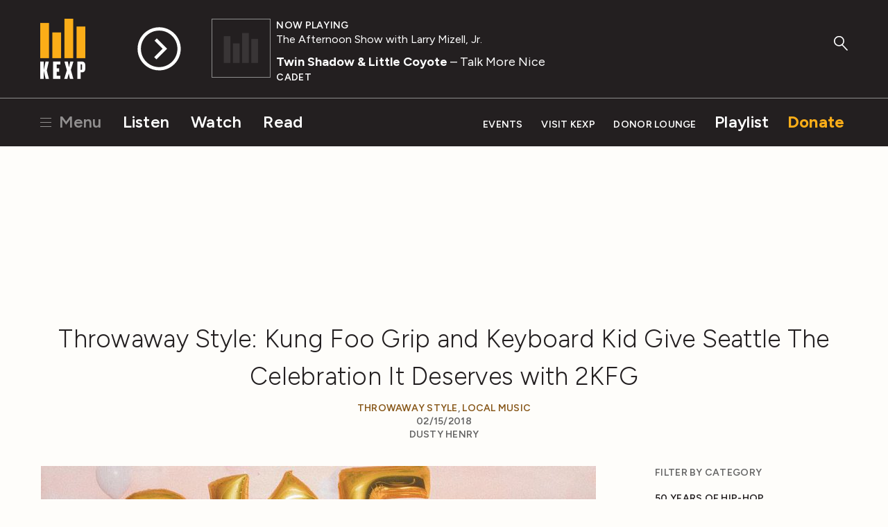

--- FILE ---
content_type: text/html; charset=utf-8
request_url: https://kexp.org/read/2018/2/15/throwaway-style-kung-foo-grip-keyboard-kid/
body_size: 13556
content:



<!DOCTYPE html>

<html lang="en">

<head>
    <!-- Google Tag Manager -->
    <script>(function(w,d,s,l,i){w[l]=w[l]||[];w[l].push({'gtm.start':
    new Date().getTime(),event:'gtm.js'});var f=d.getElementsByTagName(s)[0],
    j=d.createElement(s),dl=l!='dataLayer'?'&l='+l:'';j.async=true;j.src=
    'https://www.googletagmanager.com/gtm.js?id='+i+dl;f.parentNode.insertBefore(j,f);
    })(window,document,'script','dataLayer','GTM-57VG3W');</script>
    <!-- End Google Tag Manager -->


    <meta charset="UTF-8"/>

    <title>
        
        Throwaway Style: Kung Foo Grip and Keyboard Kid Give Seattle The Celebration It Deserves with 2KFG
    </title>

    <meta name="viewport" content="width=device-width, initial-scale=1.0, maximum-scale=1.0, user-scalable=0">
    <meta name="description" content=""/>

    <!--<meta name="keywords" value="" />-->

    <!-- Streamguys Ad Integration -->
    <script type="text/javascript" src="https://synchrobox.adswizz.com/register2.php"></script>
    <script type="text/javascript" src="https://delivery-cdn-cf.adswizz.com/adswizz/js/SynchroClient2.js"></script>

    <link rel="shortcut icon" href="/static/assets/img/favicon.ico"/>
    <link rel="icon" type="image/png" href="/static/assets/img/favicon-32x32.png" sizes="32x32"/>
    <link rel="icon" type="image/png" href="/static/assets/img/favicon-16x16.png" sizes="16x16"/>
    <link rel="apple-touch-icon" href="/static/assets/img/KEXP_ios_safari_152px.png">
    <link rel="stylesheet" href="https://fonts.googleapis.com/css2?family=Figtree">

    <script src="https://ajax.googleapis.com/ajax/libs/jquery/3.1.1/jquery.min.js"></script>
    <script src="https://cdn.jsdelivr.net/npm/jquery.cookie@1.4.1/jquery.cookie.min.js"></script>

    <!-- Google Captcha -->
    <script src='https://www.google.com/recaptcha/api.js'></script>

    

    
    <link rel="stylesheet" href="/static/assets/css/main.css" type="text/css"/>
    
    <script async="async" src="https://www.googletagservices.com/tag/js/gpt.js"></script>
    <script type="text/javascript">
        var googletag = googletag || {};
        googletag.cmd = googletag.cmd || [];
    </script>
    <script>
        // Will hold a mapping of div name -> add slots so that we don't define tags
        // more than we need to do
        var ad_slots = {};
        var unit_slots = {};
        googletag.cmd.push(function () {
            googletag.pubads().enableSingleRequest();
            googletag.pubads().disableInitialLoad();
            googletag.enableServices();
        });
    </script>
</head>

<body>

    <!-- Google Tag Manager (noscript) -->
    <noscript><iframe src="https://www.googletagmanager.com/ns.html?id=GTM-57VG3W"
    height="0" width="0" style="display:none;visibility:hidden"></iframe></noscript>
    <!-- End Google Tag Manager (noscript) -->

    <div class="js-Pjax" id="should-be-in-head">
         
        

    </div>


    

    
<header id="global-header" class="GlobalHeader">

  <div class="GlobalHeader-backgroundContainer">
    <div class="GlobalHeader-backgroundImage" data-player-meta="artwork-background"></div>
  </div>

  <div class="PlayerProgress">
    <div data-player-progress class="PlayerProgress-inner"></div>
  </div> <!-- end .PlayerProgress -->

  <div class="Container">
    <a href="/" class="GlobalHeader-logoLink">
      <img src="/static/assets/img/logo-header.svg" width="80" alt="KEXP">
    </a> <!-- end .GlobalHeader-logoLink -->

    <a href="/" class="GlobalHeader-smallLogoLink">
      <img src="/static/assets/img/logo-header.svg" width="80" alt="KEXP">
    </a> <!-- end .GlobalHeader-smallLogoLink -->

    <nav class="PrimaryNav">
      <ul>
        <li class="PrimaryNav-item MenuOpenLink">
          <a href="#" class="has-hamburger" data-open-modal-menu>
            <span class="Hamburger">
              <span class="Hamburger-box">
                <span class="Hamburger-inner"></span>
              </span>
            </span>
            Menu
          </a>
        </li>
        <li class="PrimaryNav-item"><a href="/listen">Listen</a></li>
        <li class="PrimaryNav-item"><a href="/watch">Watch</a></li>
        <li class="PrimaryNav-item"><a href="/read">Read</a></li>
      </ul>
    </nav> <!-- end .PrimaryNav -->

    <nav class="SecondaryNav">
      <ul>
        <li class="SecondaryNav-item"><a href="/events">Events</a></li>
        <li class="SecondaryNav-item"><a href="/visit">Visit KEXP</a></li>
        <li class="SecondaryNav-item"><a href="/donor-lounge/">Donor Lounge</a></li>
        <li class="SecondaryNav-item SecondaryNav-item--secondary-highlighted"><a href="/playlist">Playlist</a></li>
        <li class="SecondaryNav-item SecondaryNav-item--highlighted"><a href="/donate">Donate</a></li>
        <li class="SecondaryNav-item MenuOpenLink MenuOpenLink--mobile">
          <a href="#" class="has-hamburger" data-open-modal-menu>
            <span class="Hamburger">
              <span class="Hamburger-box">
                <span class="Hamburger-inner"></span>
              </span>
            </span>
            Menu
          </a>
        </li>
      </ul>
    </nav> <!-- end .SecondaryNav -->

    <a href="/ksearch" class="GlobalHeader-searchButton">
      <svg width="49px" height="53px" viewBox="0 0 49 53" version="1.1" xmlns="http://www.w3.org/2000/svg" xmlns:xlink="http://www.w3.org/1999/xlink">
        <g stroke="none" stroke-width="1" fill="none" fill-rule="evenodd">
          <g class="GlobalHeader-searchButtonFill" fill="#8e8e8e">
            <path d="M45.2686882,51.4739952 L27.9,32.9 C27.1,32.1 27.1,30.8 27.9,30.1 C28.7,29.3 30,29.3 30.7,30.1 L48.0686882,48.6739952 C48.8686882,49.4739952 48.8686882,50.7739952 48.0686882,51.4739952 C47.6686882,51.8739952 47.1686882,52.0739952 46.6686882,52.0739952 C46.1686882,52.0739952 45.6686882,51.8739952 45.2686882,51.4739952 Z" id="Shape"></path>
            <path d="M18.3,36.7 C8.2,36.7 0,28.6 0,18.6 C0,8.6 8.2,0.5 18.3,0.5 C28.4,0.5 36.6,8.6 36.6,18.6 C36.6,28.6 28.4,36.7 18.3,36.7 L18.3,36.7 Z M18.3,4.5 C10.4,4.5 4,10.8 4,18.6 C4,26.4 10.4,32.7 18.3,32.7 C26.2,32.7 32.6,26.4 32.6,18.6 C32.6,10.8 26.2,4.5 18.3,4.5 L18.3,4.5 Z" id="Shape"></path>
          </g>
        </g>
      </svg>
    </a> <!-- end .GlobalHeader-searchButton -->

    <div class="Player" data-player>
      <div id="jwplayer-container"></div>
      <div class="Player-cta">
        
        <button data-play-stream data-playable data-stream-source="livestream" class="Player-ctaHeadline">Listen Live</button>
        <button data-play-button class="Player-ctaButton" aria-label="Play Stream">
          <svg class="Player-playIcon" width="65" height="65" viewBox="0 0 66 66" version="1.1" xmlns="http://www.w3.org/2000/svg" xmlns:xlink="http://www.w3.org/1999/xlink">
            <g stroke="none" stroke-width="1" fill="none" fill-rule="evenodd">
              <g class="Player-ctaButtonFill" fill="#000000">
                <path d="M32.92,0.33 C14.9278648,0.330000848 0.341841956,14.9145326 0.340001705,32.9066677 C0.338161454,50.8988028 14.9212005,65.486318 32.9133354,65.4899993 C50.9054702,65.4936807 65.4944776,50.9121344 65.5,32.92 C65.4834701,14.9317947 50.9081993,0.352050299 32.92,0.33 L32.92,0.33 Z M32.92,60.5 C17.6879866,60.5 5.34,48.1520134 5.34,32.92 C5.34,17.6879866 17.6879866,5.34 32.92,5.34 C48.1520134,5.34 60.5,17.6879866 60.5,32.92 C60.4834659,48.1451595 48.1451595,60.4834659 32.92,60.5 L32.92,60.5 Z" id="Shape"></path>
                <polygon points="29.28 17.16 25.94 20.51 38.16 32.73 25.46 45.42 28.83 48.79 41.52 36.1 41.55 36.13 44.91 32.78"></polygon>
              </g>
            </g>
          </svg>

          <svg class="Player-pauseIcon" width="65px" height="65px" viewBox="0 0 66 66" version="1.1" xmlns="http://www.w3.org/2000/svg" xmlns:xlink="http://www.w3.org/1999/xlink">
            <g stroke="none" stroke-width="1" fill="none" fill-rule="evenodd">
              <g class="Player-ctaButtonFill" fill="#000000">
                <path d="M32.92,0.34 C14.9278648,0.340000848 0.341841956,14.9245326 0.340001705,32.9166677 C0.338161454,50.9088028 14.9212005,65.496318 32.9133354,65.4999993 C50.9054702,65.5036807 65.4944776,50.9221344 65.5,32.93 C65.4834701,14.9417947 50.9081993,0.362050299 32.92,0.34 L32.92,0.34 Z M32.92,60.51 C17.6879866,60.51 5.34,48.1620134 5.34,32.93 C5.34,17.6979866 17.6879866,5.35 32.92,5.35 C48.1520134,5.35 60.5,17.6979866 60.5,32.93 C60.4834659,48.1551595 48.1451595,60.4934659 32.92,60.51 L32.92,60.51 Z" id="Shape"></path>
                <rect x="24.31" y="19.86" width="4.62" height="26.13"></rect>
                <rect x="36.9" y="19.86" width="4.62" height="26.13"></rect>
              </g>
            </g>
          </svg>
        </button> <!-- end .Player-ctaButton -->
      </div> <!-- end .Player-cta -->
      <div class="Player-coverImageContainer">
        <img class="Player-coverImagePlaceholder" src="/static/assets/img/bars-white.svg" alt="">
        <div class="SquareImage">
          <img class="Player-coverImage SquareImage-image" width="84" data-player-meta="artwork" src="" alt="">
        </div>
      </div>
      <div class="Player-meta" data-show-lookup-url="/show_url/" data-search-url="/search/">
      <div class="Player-status"><div class="Player-desktop-status">Now Playing<span data-player-meta="archive_indicator"></span></div><span data-player-meta="archive_time"></span></div>
        <a href="#" class="Player-show" data-player-meta="show_name"></a>
        <div class="Player-title"><a href="#" data-player-meta="artist_name"></a><span data-player-meta="song_title"></span> </div>
        <div class="Player-album" data-player-meta="album_name"></div>
      </div> <!-- end .Player-meta -->
    </div> <!-- end .Player -->

  </div> <!-- end .Container -->

    <!-- AdsWiz fallback iframe -->
    <div id="AdWizzFrame">
        <noscript>
            <iframe id="adw_1" name="adw_1" width="310" height="260" src="https://streamguys.deliveryengine.adswizz.com/www/delivery/afr.php?zoneid=596&tags=&context=fHA6MTA3MDM=&cb=0.6717215053585595" frameborder="0" scrolling="no"></iframe>
        </noscript>
    </div>

    <!-- Adswizz Header -->
    <div id="companion-banner" class="kexp-responsive kexp-banner kexp-banner-parent" style="display: none; text-align: center;">

        <!-- Fallback Banner -->
        <div id="companion-banner-wrapper" class="kexp-responsive" >
            <a id="companion-banner-default" href="">
                <div class="kexp-banner-inner">
                    <img id="img-support-kexp" src=""/>
                </div>
            </a>
        </div>

    </div> <!-- End Adswizz Header -->

    <!-- AdsWizz Hidden -->
    <input type="hidden" id="hidden-adswizz" value="true">

</header> <!-- end #global-header -->

<div id="modal-menu" class="ModalMenu">
  <div class="ModalMenu-inner">

    <a class="ModalMenu-close" href="#" data-close-modal-menu>
      Close
      <svg class="ModalMenu-closeIcon" width="14" height="14" viewBox="0 0 14 14" version="1.1" xmlns="http://www.w3.org/2000/svg" xmlns:xlink="http://www.w3.org/1999/xlink">
        <g stroke="none" stroke-width="1" fill="none" fill-rule="evenodd">
          <g class="ModalMenu-closeIconStroke" transform="translate(1.000000, 0.000000)" stroke="#000000" stroke-width="2">
            <g transform="translate(0.000000, 0.637800)">
              <path d="M0,12.3622 L12,0.3622" id="path2985"></path>
              <path d="M0,0.3622 L12,12.3622" id="path2985-1"></path>
            </g>
          </g>
        </g>
      </svg>
    </a> <!-- end ModalMenu-close -->

    <nav class="ModalMenu-nav">
      <ul class="PlainList">
        
        <form action="/ksearch" method="GET" class="ModalMenu-mobileOnly SearchField u-mb1">
          <label class="u-visualHidden" for="modal_menu_search_idq">Search</label>
          <input type="search" name="q" class="SearchField-input" placeholder="Search KEXP" id="modal_menu_search_idq">
          <input class="SearchField-submit" type="submit" value="Search">
        </form>
        <div class="ModalMenu-mobileOnly">
          <li><a href="/listen">Listen</a></li>
          <li><a href="/watch">Watch</a></li>
          <li><a href="/read">Read</a></li>
          <hr>
          <li><a href="/events">Events</a></li>
          <li><a href="/visit">Visit KEXP</a></li>
          <li><a href="/donor-lounge/">Donor Lounge</a></li>
          <hr>
        </div> <!-- end ModalMenu-mobileOnly -->
        <li><a href="/playlist">Playlist</a></li>
        <li><a href="/archive">Streaming Archive</a></li>
        <li><a href="/podcasts">Podcasts</a></li>
        <hr>
        <li><a href="/shows">Shows</a></li>
        <li><a href="/schedule">Schedule</a></li>
        <li><a href="/djs">DJs</a></li>
        <li><a href="/charts">Charts</a></li>
        <li><a href="/read?category=reviews">Reviews</a></li>
        <li><a href="/education">Education</a></li>
        <li><a href="/sponsor-kexp">Sponsor KEXP</a></li>
        <li><a href="/about">About KEXP</a></li>

      </ul> <!-- end .PlainList -->

    </nav> <!-- end .ModalMenu-nav -->

  </div> <!-- end .ModalMenu.inner -->

</div> <!-- end #modal-menu.ModalMenu -->


    

    
    
        <div class="DriveWrapper">
    
    





<section class="None " >
    <div class="Container ">
      
        
      
    </div>
  </section>



    

<div class="PageWrapper" data-page="read-single">

  

  <section>

    <div class="Container">

      <div class="u-textCenter u-mb2 u-mt1">
        

  


  
  
    <div class="Ad u-mb05"><div class="Ad DFP-Ad-New"
             data-ad-unit="LE_Run-Of-Site_728x90"
             data-ad-size-name="leaderboard"
             
             style="width:728px;height:90px;"></div></div><!-- end .u-textCenter -->
  

      </div> <!-- end .u-textCenter -->

      <div class="u-textCenter u-mb2">
        <h1 class="u-h2 u-mb05">Throwaway Style: Kung Foo Grip and Keyboard Kid Give Seattle The Celebration It Deserves with 2KFG</h1>
        <h5 class="u-mb0">
          
            <a href="/read/?category=throwaway-style">Throwaway Style</a>, 
          
            <a href="/read/?category=local-music">Local Music</a>
          
        </h5>
        <h5 class="u-mb0">02/15/2018</h5>
        <h5>
          
            Dusty Henry
          
        </h5>
      </div> <!-- end .u-textCenter -->

      <div class="u-grid-row u-mb2">

        <div class="u-grid-col u-grid-sm-col8 u-grid-md-col9 u-md-pr4">

          <div class="u-mb4">
            
              
                <img class="u-mb1" src="/media/filer_public_thumbnails/filer_public/1b/ff/1bffae19-3836-44b7-baea-db801656953e/kung_foo_grip.jpg__800x500_q85_crop_subject_location-540%2C386_subsampling-2_upscale.jpg">
              
            <p><strong><a href="/read/?category=throwaway-style">Throwaway Style</a></strong> is a weekly column dedicated to examining all aspects of the Northwest music scene. Whether it’s a new artist making waves, headlines affecting local talent, or reflecting on some of the music that’s been a foundation in our region; this space celebrates everything happening in the Northwest region, every Thursday on the KEXP Blog.</p>

<hr>
<p dir="ltr">Judging a book by it’s cover is the cardinal sin of assumptions. But it’s hard to deny the power in the imagery of Seattle hip-hop duo’s <strong>Kung Foo Grip</strong>’s latest album, <em>2KFG</em>, out tomorrow via Crane City Music/Kung Foo Grip, LLC. Pastel balloons are scattered around the floor, radiating against the pale pink walls. Tinsel hangs in the doorway with giant gold balloons spelling out the album’s title. Most importantly though, there’s Kung Foo Grip (rappers Eff Is H &amp; Greg Scott) themselves flanking producer Keyboard Kid. The trio wear all white tuxedos, looking like prom kings. It’s unclear if the party’s about to start or if it’s just ramped down, but it doesn’t matter. What matters is that there’s a celebration going down and KFG and <strong>Keyboard Kid</strong> are the guests of honor.</p>

<p dir="ltr">The album title, too, tells a story. Cribbing from the NBA 2K video games, which chronicle years in the sport (i.e. 2K18), the change in semantics makes a strong point. This isn’t saying that 2K18 is the group’s year – this is the group’s millenium. Put all this together and you have a pretty audacious spectacle without ever hitting play. Good thing the album delivers on the promises of its packaging.</p>

<p dir="ltr">So, what are they celebrating exactly? Just themselves? Hardly. <em>2KFG</em> feels like a victory lap, but not because they made a great album (even though they did). It’s a celebration of survival and being alive despite of the roadblocks in front of you – all approached for a uniquely Seattle perspective. From the opening notes of “Hiding Out,” these worlds and ideas entangle themselves. The scene slowly starts to come into view with electro blurts over swathes of airy synthesizer drones and pitch shifted vocal samples. It feels open and bright, like an audible fresh start. Then they sing the first lines, “Ducking my head from the highway patroller.” And suddenly we’re in Kung Foo Grip’s world with this metaphorical title credits scroll.</p>

<p dir="ltr">Throughout the record, KFG shout out the Megazord, the Millenium Falcon, Super Saiyans, Cam Newton, Nirvana, Kobe Bryant's jump shot, and getting money from PayPal and Bandcamp. It’s undeniably fun, but those fun moments work best because of their contrast into the album’s less joyful narratives like on the rumbling “Don’t Go Missing,” in which they wax on the idea of being shells of themselves, or on the screwed vocals of “World’s Cruel Enough” which details a tearful and tumultuous phone call with mom over twisted, clanking beats. As Edgar Allen Poe once said, “Never to suffer would never to have been blessed.” Because of this, when KFG do indulge themselves in life affirming boasts, their words glow brighter. If you’re not rooting for Eff and Scott throughout the record, go back and listen again. Nearly every song marks their pushback against struggles they’ve experienced right here in our fair city. It’s a Seattle success story, one that needs to be told.</p>

<p dir="ltr">Kung Foo Grip cite Pink Floyd’s <em>Dark Side of the Moon</em> as a heavy influence on the record. And while their record feels like it’s from a completely different sonic realm, it’s not too big of a stretch to find what they’re talking about. Imagine David Gilmour and Roger Waters in the studio trying to pull off such an ambitious musical feat. There’s a certain visionary gene that needs to be carried out, along with the right players in the room to execute it. Eff Is H and Greg Scott are sharing a story that – no hyperbole – took their whole lives to this point to tell. To create their own Dark Side, all that’s missing is the right capable hands to harness their vision into beats. Enter Keyboard Kid, aka Gregory Phillips, Jr.</p>

<p dir="ltr">The Renton-based producer is most known for being #based. His work with rapper/modern philosopher Lil B, along with collaborations with Clams Casino, has helped build reputation around his jubilant, impulsive leanings. Lil B’s “based” approach to music is all about positivity, something that Phillips has adopted in his own work since the two became frequent collaborators. It makes him uniquely suited to be behind the boards for KFG. Producing the entirety of the record, he more than earns his place on the cover. It’s some of his boldest work yet as well, mirroring the ascension KFG bring in their rhymes. You can feel all three parties pushing and feeding off of each other. The way KFG embrace singing like they never have before and the lushness and brilliance of Keyboard Kid’s production makes this record feel massive.</p>

<p dir="ltr">That effervescent radiance culminates on closer “Indigo Glowing.” It’s the last call at the end of the night, where you’re holding your friends. Maybe you’ve had one too many and you’re feeling more honest than you typically would. And in that moment you’re able to step back and tell everyone how much you love them and let out all the shit you’ve been through. Maybe you even hype each other up a bit, giving all the compliments you wish you would’ve said years before. When the record fades out and that moment ends, let the record loop back and start over again. It’s a story worth repeating and moments like the closer only reveal themselves more with time. You can call this record an introduction to KFG, a tribute to life, or an autobiography. But more than anything else, it’s full of love. Even in its darkest moments, KFG prevail. Seattle needs a celebration like this. Good thing KFG and Keyboard Kid have the best party in town.</p>

<p dir="ltr"><br>
<em>2KFG</em> is out tomorrow via Crane City Music/Kung Foo Grip, LLC. Kung Foo Grip play their album release show this <a href="https://www.facebook.com/events/148782432592559/">Saturday, Feb. 17 at Q Nightclub</a>.</p>

<center><iframe src="https://www.youtube.com/embed/e_lJWsIIQ6Y" height="315" width="560"></iframe></center>

<h3>New and News</h3>

<p><strong>Tiffany Wilson Shares Powerful Video for "Me &amp; You"</strong></p>

<p>To commemorate Black History Month, Seattle R&amp;B songwriter Tiffany Wilson has released a new video for her song "Me &amp; You" from her 2016 album <em>#SEESHARP</em>. Throughout the video, she and friends sing the song overtop footage of protests and news clips of killings of black citizens from police. She details some of the video's conception, saying, "The video illustrates the continued presence of hate that spans hundreds of years in our country that so many thought was a thing of the past. We chose a retro sound to address a retro issue when Trayvon Martin was murdered, thinking it was one off —that we'd never need to release: the taking of Black lives is an epidemic and change is imminent." Watch it below.</p>

<center><iframe src="https://www.youtube.com/embed/TOMRfLV0tlU" height="315" width="560"></iframe></center>

<p><strong>Samurai Del and Writegroove Team Up on "Eyes Closed (For Dilla)"</strong></p>

<p>Last Saturday would've been landmark producer <b>J Dilla</b>'s 43rd birthday. Although Dilla's been gone for over a decade now, his presence is still missed in hip-hop and inspiring new generations of beatmakers. Seattle's own <strong>Samurai Del </strong>is one of the many Dilla disciples continuing. It's easy to hear Dilla's influence in Del's catalog, but his latest track, "Eyes Closed (For Dilla)" really taps into the swooning rhythms and heart of Dilla's own music. Featuring Minneapolis vocalist Writegroove, it's a moving tribute to a legend that evolves on the foundation he started. </p>

<center><iframe src="https://w.soundcloud.com/player/?url=https%3A//api.soundcloud.com/tracks/395861913&amp;color=%23ff5500&amp;auto_play=false&amp;hide_related=false&amp;show_comments=true&amp;show_user=true&amp;show_reposts=false&amp;show_teaser=true&amp;visual=true" height="300" width="100%"></iframe></center>

<h3>Live and Loud: This Week's Recommended Shows</h3>

<p><a href="https://www.facebook.com/events/1175096219292107/"><strong>Feb. 15: Rego, Trunkweed, Scorn Dogm Duckbill, and Radypuss at The Tacoma Dome Wallingford Annex</strong></a></p>

<center><iframe src="https://www.youtube.com/embed/dk6JXzFbe2Q" height="315" width="560"></iframe></center>

<p><a href="https://www.facebook.com/events/196582307753298/"><strong>Feb. 16: Car Seat Headrest at Easy Street Records</strong></a></p>

<center><iframe src="https://www.youtube.com/embed/UZK3KrK_NlQ" height="315" width="560"></iframe></center>

<p><a href="https://www.facebook.com/events/511177095930659/"><strong>Feb. 17: Lord OLO, Shawty Gawd, Na$aMan, BigHomieSlim, and GoldSmoke at Cafe Red</strong></a></p>

<center><iframe src="https://www.youtube.com/embed/Nx7WbpgqXVg" height="315" width="560"></iframe></center>

<p><a href="https://www.facebook.com/events/148782432592559/"><strong>Feb. 17: Kung Foo Grip, Keyboard Kid, Beeba, LouRawk, Jack, Swerveone at Q Nightclub </strong></a></p>

<center><iframe src="https://w.soundcloud.com/player/?url=https%3A//api.soundcloud.com/tracks/373699616&amp;color=%23ff5500&amp;auto_play=false&amp;hide_related=false&amp;show_comments=true&amp;show_user=true&amp;show_reposts=false&amp;show_teaser=true&amp;visual=true" height="300" width="100%"></iframe></center>

<p><a href="https://www.kexp.org/read/2018/2/14/kexp-suggests-protest-fest-2018/"><strong>Feb. 19: Protest Fest with Sera Cahoone, Sassyblack, Star Anna, Remember Face and more at Barboza, Bar Sue, Chop Suey, Nectar Lounge, and The Woods</strong></a></p>

<center><iframe src="https://www.youtube.com/embed/MsDr6BypZiM" height="315" width="560"></iframe></center>

          </div>

          

            <div class="u-textCenter u-mb2">
              <h2 class="u-h2 u-mb05">Related News &amp; Reviews</h2>
            </div> <!-- end .u-textCenter -->

            <div class="u-grid-row">
              
              <div class="u-grid-col MobileMediaItem">
                <div class="u-grid-row u-mb1">
                

<div class="u-grid-col u-grid-sm-col4 u-grid-md-col6">
  <div class="SquareImage">
    <a href="/read/2018/5/11/local-artist-spotlight-kung-foo-grip/"><img class="SquareImage-image" src="/media/filer_public_thumbnails/filer_public/15/5d/155d3069-c94b-48e6-a81c-c40bd473ed77/26868429488_d6c7d84ef3_k.jpg__600x600_q85_crop_subject_location-1024%2C683_subsampling-2_upscale.jpg" alt=""></a>
  </div> <!-- end .SquareImage -->
</div> <!-- end .u-grid-col -->

<div class="u-grid-col u-grid-sm-col8 u-grid-md-col6">
  
    <a class="RoundedButton RoundedButton--small" href="/read/?category=interviews">
      Interviews
    </a>
  
    <a class="RoundedButton RoundedButton--small" href="/read/?category=local-artist-spotlight">
      Local Artist Spotlight
    </a>
  
    <a class="RoundedButton RoundedButton--small" href="/read/?category=local-music">
      Local Music
    </a>
  
  <h3><a class="u-h3" href="/read/2018/5/11/local-artist-spotlight-kung-foo-grip/">Local Artist Spotlight: Kung Foo Grip</a></h3>
  <p>Seattle's rising hip-hop stars Kung Foo Grip recently released <i>2KFG</i>, their best album yet, and are scheduled to play Upstream Music Fest on Sunday, June 3rd. We reached out to them to chat about <i>2KFG</i> collaborator Keyboard Kid, performing live, and video games.</p>
  <hr>
  <a href="/read/2018/5/11/local-artist-spotlight-kung-foo-grip/" class="ArrowLink">
  Read More
  <svg class="ArrowLink-icon" width="12px" height="12px" viewBox="160 96 192 320" version="1.1" xmlns="http://www.w3.org/2000/svg" xmlns:xlink="http://www.w3.org/1999/xlink">
    <g stroke="none" stroke-width="1" fill="none" fill-rule="evenodd" transform="translate(160.000000, 96.000000)">
      <polygon fill="#000000" points="0 19.4 20.7 0 192 160 20.7 320 0 300.7 150.5 160"></polygon>
    </g>
  </svg>
</a>

</div> <!-- end .u-grid-col -->

                </div>
              </div>
              
              <div class="u-grid-col MobileMediaItem">
                <div class="u-grid-row u-mb1">
                

<div class="u-grid-col u-grid-sm-col4 u-grid-md-col6">
  <div class="SquareImage">
    <a href="/read/2018/2/22/throwaway-style-loving-local-music-till-your-heart-explodes/"><img class="SquareImage-image" src="/media/filer_public_thumbnails/filer_public/50/d7/50d7e43c-a2e1-4370-8420-3681b70375f4/donormaal_buddy.png__600x600_q85_crop_subsampling-2_upscale.png" alt=""></a>
  </div> <!-- end .SquareImage -->
</div> <!-- end .u-grid-col -->

<div class="u-grid-col u-grid-sm-col8 u-grid-md-col6">
  
    <a class="RoundedButton RoundedButton--small" href="/read/?category=throwaway-style">
      Throwaway Style
    </a>
  
    <a class="RoundedButton RoundedButton--small" href="/read/?category=local-music">
      Local Music
    </a>
  
  <h3><a class="u-h3" href="/read/2018/2/22/throwaway-style-loving-local-music-till-your-heart-explodes/">Throwaway Style: Loving Local Music Till Your Heart Explodes</a></h3>
  <p>DoNormaal, The Exploding Hearts, and finding the thread that connects Pacific Northwest music</p>
  <hr>
  <a href="/read/2018/2/22/throwaway-style-loving-local-music-till-your-heart-explodes/" class="ArrowLink">
  Read More
  <svg class="ArrowLink-icon" width="12px" height="12px" viewBox="160 96 192 320" version="1.1" xmlns="http://www.w3.org/2000/svg" xmlns:xlink="http://www.w3.org/1999/xlink">
    <g stroke="none" stroke-width="1" fill="none" fill-rule="evenodd" transform="translate(160.000000, 96.000000)">
      <polygon fill="#000000" points="0 19.4 20.7 0 192 160 20.7 320 0 300.7 150.5 160"></polygon>
    </g>
  </svg>
</a>

</div> <!-- end .u-grid-col -->

                </div>
              </div>
              
              <div class="u-grid-col MobileMediaItem">
                <div class="u-grid-row u-mb1">
                

<div class="u-grid-col u-grid-sm-col4 u-grid-md-col6">
  <div class="SquareImage">
    <a href="/read/2018/2/8/throwaway-style-buje-mane-doesnt-need-be-rapper-make-great-rap-records/"><img class="SquareImage-image" src="/media/filer_public_thumbnails/filer_public/65/a9/65a931e1-fcbe-4525-9a02-16a2a1595b48/buje_mane.jpeg__600x600_q85_crop_subsampling-2_upscale.jpg" alt=""></a>
  </div> <!-- end .SquareImage -->
</div> <!-- end .u-grid-col -->

<div class="u-grid-col u-grid-sm-col8 u-grid-md-col6">
  
    <a class="RoundedButton RoundedButton--small" href="/read/?category=throwaway-style">
      Throwaway Style
    </a>
  
    <a class="RoundedButton RoundedButton--small" href="/read/?category=local-music">
      Local Music
    </a>
  
  <h3><a class="u-h3" href="/read/2018/2/8/throwaway-style-buje-mane-doesnt-need-be-rapper-make-great-rap-records/">Throwaway Style: Buje Mane Doesn't Need to be a Rapper to Make Great Rap Records</a></h3>
  <p>Tacoma's Buje Mane doesn't consider himself a rapper, but he's finding a way to pave new territory in the genre.</p>
  <hr>
  <a href="/read/2018/2/8/throwaway-style-buje-mane-doesnt-need-be-rapper-make-great-rap-records/" class="ArrowLink">
  Read More
  <svg class="ArrowLink-icon" width="12px" height="12px" viewBox="160 96 192 320" version="1.1" xmlns="http://www.w3.org/2000/svg" xmlns:xlink="http://www.w3.org/1999/xlink">
    <g stroke="none" stroke-width="1" fill="none" fill-rule="evenodd" transform="translate(160.000000, 96.000000)">
      <polygon fill="#000000" points="0 19.4 20.7 0 192 160 20.7 320 0 300.7 150.5 160"></polygon>
    </g>
  </svg>
</a>

</div> <!-- end .u-grid-col -->

                </div>
              </div>
              
              <div class="u-grid-col MobileMediaItem">
                <div class="u-grid-row u-mb1">
                

<div class="u-grid-col u-grid-sm-col4 u-grid-md-col6">
  <div class="SquareImage">
    <a href="/read/2018/2/1/throwaway-style-jayda-g-self-care-rhythm/"><img class="SquareImage-image" src="/media/filer_public_thumbnails/filer_public/9f/77/9f777770-ac19-4a11-8241-0f77996bd026/jayda_g.jpg__600x600_q85_crop_subject_location-1024%2C575_subsampling-2_upscale.jpg" alt=""></a>
  </div> <!-- end .SquareImage -->
</div> <!-- end .u-grid-col -->

<div class="u-grid-col u-grid-sm-col8 u-grid-md-col6">
  
    <a class="RoundedButton RoundedButton--small" href="/read/?category=throwaway-style">
      Throwaway Style
    </a>
  
    <a class="RoundedButton RoundedButton--small" href="/read/?category=local-music">
      Local Music
    </a>
  
  <h3><a class="u-h3" href="/read/2018/2/1/throwaway-style-jayda-g-self-care-rhythm/">Throwaway Style: Jayda G and Finding Self Care Through Rhythm</a></h3>
  <p>Vancouver DJ Jayda G has been on a steady ascent to disco dominance and her latest 12-inch single, <em>Disco Bitch</em>, seals the deal.</p>
  <hr>
  <a href="/read/2018/2/1/throwaway-style-jayda-g-self-care-rhythm/" class="ArrowLink">
  Read More
  <svg class="ArrowLink-icon" width="12px" height="12px" viewBox="160 96 192 320" version="1.1" xmlns="http://www.w3.org/2000/svg" xmlns:xlink="http://www.w3.org/1999/xlink">
    <g stroke="none" stroke-width="1" fill="none" fill-rule="evenodd" transform="translate(160.000000, 96.000000)">
      <polygon fill="#000000" points="0 19.4 20.7 0 192 160 20.7 320 0 300.7 150.5 160"></polygon>
    </g>
  </svg>
</a>

</div> <!-- end .u-grid-col -->

                </div>
              </div>
              
              <div class="u-grid-col MobileMediaItem">
                <div class="u-grid-row u-mb1">
                

<div class="u-grid-col u-grid-sm-col4 u-grid-md-col6">
  <div class="SquareImage">
    <a href="/read/2018/1/25/throwaway-style-parisalexa-grows-up-and-searches-through-love-on-bloom/"><img class="SquareImage-image" src="/media/filer_public_thumbnails/filer_public/17/82/1782aa54-41b1-4ff3-807e-0b838225deeb/2018-01-parisalexa-throwaway-style.jpg__600x600_q85_crop_subsampling-2_upscale.jpg" alt=""></a>
  </div> <!-- end .SquareImage -->
</div> <!-- end .u-grid-col -->

<div class="u-grid-col u-grid-sm-col8 u-grid-md-col6">
  
    <a class="RoundedButton RoundedButton--small" href="/read/?category=throwaway-style">
      Throwaway Style
    </a>
  
    <a class="RoundedButton RoundedButton--small" href="/read/?category=local-music">
      Local Music
    </a>
  
  <h3><a class="u-h3" href="/read/2018/1/25/throwaway-style-parisalexa-grows-up-and-searches-through-love-on-bloom/">Throwaway Style: Parisalexa Grows Up and Searches Through Love on <em>Bloom</em></a></h3>
  <p>At 19-years-old, Parisalexa boasts more wisdom than most of us could say we did at her age on her latest EP <em>Bloom</em>.</p>
  <hr>
  <a href="/read/2018/1/25/throwaway-style-parisalexa-grows-up-and-searches-through-love-on-bloom/" class="ArrowLink">
  Read More
  <svg class="ArrowLink-icon" width="12px" height="12px" viewBox="160 96 192 320" version="1.1" xmlns="http://www.w3.org/2000/svg" xmlns:xlink="http://www.w3.org/1999/xlink">
    <g stroke="none" stroke-width="1" fill="none" fill-rule="evenodd" transform="translate(160.000000, 96.000000)">
      <polygon fill="#000000" points="0 19.4 20.7 0 192 160 20.7 320 0 300.7 150.5 160"></polygon>
    </g>
  </svg>
</a>

</div> <!-- end .u-grid-col -->

                </div>
              </div>
              
            </div> <!-- end .u-grid-row -->

          

        </div> <!-- end .u-grid-col -->

        <!-- News Feed Sidebar -->
        <div class="u-grid-col
                    u-grid-sm-col2
                    u-grid-md-col3">

          

<ul class="ListMenu">
  <h5 class="u-mb1">Filter by Category</h5>
  
    
      
      <ul class="ListMenu">
      <li>
        <a class="ListMenu-header" href="/read/?category=50-years-of-hip-hop">50 Years of Hip-Hop</a>
    
    </li>
    
  
    
      
        </ul>
      
      <ul class="ListMenu">
      <li>
        <a class="ListMenu-header" href="/read/?category=columns">Columns</a>
    
    </li>
    
  
    
      <li>
        <a href="/read/?category=air-residency-series">AIR Residency Series</a>
    
    </li>
    
  
    
      <li>
        <a href="/read/?category=deserted">Deserted</a>
    
    </li>
    
  
    
      <li>
        <a href="/read/?category=enthusiasms">Enthusiasms</a>
    
    </li>
    
  
    
      <li>
        <a href="/read/?category=fabulous-sounds-of-the-pacific-northwest">Fabulous Sounds of the Pacific Northwest</a>
    
    </li>
    
  
    
      <li>
        <a href="/read/?category=friday-night-spotlight">Friday Night Spotlight</a>
    
    </li>
    
  
    
      <li>
        <a href="/read/?category=friday-nite-spotlight">Friday Nite Spotlight</a>
    
    </li>
    
  
    
      <li>
        <a href="/read/?category=graphic-nature">Graphic Nature</a>
    
    </li>
    
  
    
      <li>
        <a href="/read/?category=immigrant-songs">Immigrant Songs</a>
    
    </li>
    
  
    
      <li>
        <a href="/read/?category=our-headphones">In Our Headphones</a>
    
    </li>
    
  
    
      <li>
        <a href="/read/?category=internal">Intern(al)</a>
    
    </li>
    
  
    
      <li>
        <a href="/read/?category=living-singles">Living Singles</a>
    
    </li>
    
  
    
      <li>
        <a href="/read/?category=oh-my-virgin-ears">Oh My Virgin Ears!</a>
    
    </li>
    
  
    
      <li>
        <a href="/read/?category=review-revue">Review Revue</a>
    
    </li>
    
  
    
      <li>
        <a href="/read/?category=rock-n-roll-pest-control">Rock n&#x27; Roll Pest Control</a>
    
    </li>
    
  
    
      <li>
        <a href="/read/?category=three-imaginary-girls">Three Imaginary Girls</a>
    
    </li>
    
  
    
      <li>
        <a href="/read/?category=throwaway-style">Throwaway Style</a>
    
    </li>
    
  
    
      <li>
        <a href="/read/?category=weird-at-my-school">Weird At My School</a>
    
    </li>
    
  
    
      <li>
        <a href="/read/?category=where-the-funny-matters">Where The Funny Matters</a>
    
    </li>
    
  
    
      <li>
        <a href="/read/?category=why-music-matters">Why Music Matters</a>
    
    </li>
    
      
        </ul>
      
    
  
    
      
        </ul>
      
      <ul class="ListMenu">
      <li>
        <a class="ListMenu-header" href="/read/?category=community-engagement">Community Engagement</a>
    
    </li>
    
  
    
      
        </ul>
      
      <ul class="ListMenu">
      <li>
        <a class="ListMenu-header" href="/read/?category=el-sonido-cancioneros">El Sonido: Cancioneros</a>
    
    </li>
    
  
    
      
        </ul>
      
      <ul class="ListMenu">
      <li>
        <a class="ListMenu-header" href="/read/?category=end-of-year-countdown">End-of-Year Countdown</a>
    
    </li>
    
  
    
      <li>
        <a href="/read/?category=2009-countdown">2009 Countdown</a>
    
    </li>
    
  
    
      <li>
        <a href="/read/?category=2010-countdown">2010 Countdown</a>
    
    </li>
    
  
    
      <li>
        <a href="/read/?category=2011-countdown">2011 Countdown</a>
    
    </li>
    
  
    
      <li>
        <a href="/read/?category=2012-countdown">2012 Countdown</a>
    
    </li>
    
  
    
      <li>
        <a href="/read/?category=2013-countdown">2013 Countdown</a>
    
    </li>
    
  
    
      <li>
        <a href="/read/?category=2014-countdown">2014 Countdown</a>
    
    </li>
    
  
    
      <li>
        <a href="/read/?category=2015-countdown">2015 Countdown</a>
    
    </li>
    
  
    
      <li>
        <a href="/read/?category=2016-countdown">2016 Countdown</a>
    
    </li>
    
  
    
      <li>
        <a href="/read/?category=2017-countdown">2017 Countdown</a>
    
    </li>
    
  
    
      <li>
        <a href="/read/?category=2018-countdown">2018 Countdown</a>
    
    </li>
    
  
    
      <li>
        <a href="/read/?category=2019-countdown">2019 Countdown</a>
    
    </li>
    
  
    
      <li>
        <a href="/read/?category=2020-countdown">2020 Countdown</a>
    
    </li>
    
  
    
      <li>
        <a href="/read/?category=2021-countdown">2021 Countdown</a>
    
    </li>
    
  
    
      <li>
        <a href="/read/?category=2022-countdown">2022 Countdown</a>
    
    </li>
    
  
    
      <li>
        <a href="/read/?category=2023-countdown">2023 Countdown</a>
    
    </li>
    
  
    
      <li>
        <a href="/read/?category=2024-countdown">2024 Countdown</a>
    
    </li>
    
  
    
      <li>
        <a href="/read/?category=2025-countdown">2025 Countdown</a>
    
    </li>
    
      
        </ul>
      
    
  
    
      
        </ul>
      
      <ul class="ListMenu">
      <li>
        <a class="ListMenu-header" href="/read/?category=features">Features</a>
    
    </li>
    
  
    
      <li>
        <a href="/read/?category=add-to-cart">Add to Cart</a>
    
    </li>
    
  
    
      <li>
        <a href="/read/?category=audiolympics">Audiolympics</a>
    
    </li>
    
  
    
      <li>
        <a href="/read/?category=black-history-month">Black History Month</a>
    
    </li>
    
  
    
      <li>
        <a href="/read/?category=celebrating-independence">Celebrating Independence</a>
    
    </li>
    
  
    
      <li>
        <a href="/read/?category=feedback">Feedback</a>
    
    </li>
    
  
    
      <li>
        <a href="/read/?category=from-first-to-last">From First to Last</a>
    
    </li>
    
  
    
      <li>
        <a href="/read/?category=vault">From the Vault</a>
    
    </li>
    
  
    
      <li>
        <a href="/read/?category=international-clash-day">International Clash Day</a>
    
    </li>
    
  
    
      <li>
        <a href="/read/?category=interviews">Interviews</a>
    
    </li>
    
  
    
      <li>
        <a href="/read/?category=kexp-50">KEXP 50</a>
    
    </li>
    
  
    
      <li>
        <a href="/read/?category=kexp-documentaries">KEXP Documentaries</a>
    
    </li>
    
  
    
      <li>
        <a href="/read/?category=kexp-live-mexico-city">KEXP Live from Mexico City</a>
    
    </li>
    
  
    
      <li>
        <a href="/read/?category=live-at-kexp-compilations">Live at KEXP Compilations</a>
    
    </li>
    
  
    
      <li>
        <a href="/read/?category=live-video">Live Video</a>
    
    </li>
    
  
    
      <li>
        <a href="/read/?category=local-artist-spotlight">Local Artist Spotlight</a>
    
    </li>
    
  
    
      <li>
        <a href="/read/?category=music-heals">Music Heals</a>
    
    </li>
    
  
    
      <li>
        <a href="/read/?category=national-radio-week">National Radio Week</a>
    
    </li>
    
  
    
      <li>
        <a href="/read/?category=press-play">Press Play</a>
    
    </li>
    
  
    
      <li>
        <a href="/read/?category=rewind">Rewind</a>
    
    </li>
    
  
    
      <li>
        <a href="/read/?category=saturday-afternoon-artist">Saturday Afternoon Artist</a>
    
    </li>
    
  
    
      <li>
        <a href="/read/?category=six-degrees">Six Degrees</a>
    
    </li>
    
  
    
      <li>
        <a href="/read/?category=sub-pop-30">Sub Pop 30</a>
    
    </li>
    
  
    
      <li>
        <a href="/read/?category=the-new-york-report">The New York Report</a>
    
    </li>
    
  
    
      <li>
        <a href="/read/?category=tour-blogs">Tour Blogs</a>
    
    </li>
    
  
    
      <li>
        <a href="/read/?category=twin-peaks">Twin Peaks</a>
    
    </li>
    
  
    
      <li>
        <a href="/read/?category=under-the-covers">Under the Covers</a>
    
    </li>
    
  
    
      <li>
        <a href="/read/?category=video-roundup">Video Roundup</a>
    
    </li>
    
      
        </ul>
      
    
  
    
      
        </ul>
      
      <ul class="ListMenu">
      <li>
        <a class="ListMenu-header" href="/read/?category=festivals">Festivals</a>
    
    </li>
    
  
    
      <li>
        <a href="/read/?category=bumbershoot">Bumbershoot</a>
    
    </li>
    
  
    
      <li>
        <a href="/read/?category=capitol-hill-block-party">Capitol Hill Block Party</a>
    
    </li>
    
  
    
      <li>
        <a href="/read/?category=city-arts">City Arts</a>
    
    </li>
    
  
    
      <li>
        <a href="/read/?category=cmj">CMJ</a>
    
    </li>
    
  
    
      <li>
        <a href="/read/?category=decibel-festival">Decibel Festival</a>
    
    </li>
    
  
    
      <li>
        <a href="/read/?category=friction-nyc">Friction NYC</a>
    
    </li>
    
  
    
      <li>
        <a href="/read/?category=iceland-airwaves">Iceland Airwaves</a>
    
    </li>
    
  
    
      <li>
        <a href="/read/?category=jellynyc">JellyNYC</a>
    
    </li>
    
  
    
      <li>
        <a href="/read/?category=mfnw">MFNW</a>
    
    </li>
    
  
    
      <li>
        <a href="/read/?category=nxne">NXNE</a>
    
    </li>
    
  
    
      <li>
        <a href="/read/?category=off-festival">OFF Festival</a>
    
    </li>
    
  
    
      <li>
        <a href="/read/?category=pickathon">Pickathon</a>
    
    </li>
    
  
    
      <li>
        <a href="/read/?category=pitchfork">Pitchfork</a>
    
    </li>
    
  
    
      <li>
        <a href="/read/?category=pop-conference">Pop Conference</a>
    
    </li>
    
  
    
      <li>
        <a href="/read/?category=sasquatch">Sasquatch</a>
    
    </li>
    
  
    
      <li>
        <a href="/read/?category=siff">SIFF</a>
    
    </li>
    
  
    
      <li>
        <a href="/read/?category=sxsw">SXSW</a>
    
    </li>
    
  
    
      <li>
        <a href="/read/?category=trans-musicales">Trans Musicales</a>
    
    </li>
    
  
    
      <li>
        <a href="/read/?category=upstream-music-fest-summit">Upstream Music Fest + Summit</a>
    
    </li>
    
      
        </ul>
      
    
  
    
      
        </ul>
      
      <ul class="ListMenu">
      <li>
        <a class="ListMenu-header" href="/read/?category=for-your-consideration">For Your Consideration</a>
    
    </li>
    
  
    
      
        </ul>
      
      <ul class="ListMenu">
      <li>
        <a class="ListMenu-header" href="/read/?category=kexp-events">KEXP Events</a>
    
    </li>
    
  
    
      <li>
        <a href="/read/?category=ballard-day">Ballard Day</a>
    
    </li>
    
  
    
      <li>
        <a href="/read/?category=city-to-city-san-francisco">City to City: San Francisco</a>
    
    </li>
    
  
    
      <li>
        <a href="/read/?category=community-partnerships">Community Partnerships</a>
    
    </li>
    
  
    
      <li>
        <a href="/read/?category=concerts-at-the-mural">Concerts at the Mural</a>
    
    </li>
    
  
    
      <li>
        <a href="/read/?category=hood-to-hood">Hood to Hood</a>
    
    </li>
    
  
    
      <li>
        <a href="/read/?category=kexp-bbq">KEXP BBQ</a>
    
    </li>
    
  
    
      <li>
        <a href="/read/?category=kids-dance-party">Kids Dance Party</a>
    
    </li>
    
  
    
      <li>
        <a href="/read/?category=little-big-show">Little Big Show</a>
    
    </li>
    
  
    
      <li>
        <a href="/read/?category=mastering-the-hustle">Mastering the Hustle</a>
    
    </li>
    
  
    
      <li>
        <a href="/read/?category=songbook">Songbook</a>
    
    </li>
    
  
    
      <li>
        <a href="/read/?category=yule-benefit">Yule Benefit</a>
    
    </li>
    
      
        </ul>
      
    
  
    
      
        </ul>
      
      <ul class="ListMenu">
      <li>
        <a class="ListMenu-header" href="/read/?category=local-music">Local Music</a>
    
    </li>
    
  
    
      <li>
        <a href="/read/?category="></a>
    
    </li>
    
      
        </ul>
      
    
  
    
      
        </ul>
      
      <ul class="ListMenu">
      <li>
        <a class="ListMenu-header" href="/read/?category=mixtape-week">Mixtape Week</a>
    
    </li>
    
  
    
      
        </ul>
      
      <ul class="ListMenu">
      <li>
        <a class="ListMenu-header" href="/read/?category=news">News</a>
    
    </li>
    
  
    
      <li>
        <a href="/read/?category=music-news">Music News</a>
    
    </li>
    
  
    
      <li>
        <a href="/read/?category=daily-roundups">Daily Roundups</a>
    
    </li>
    
  
    
      <li>
        <a href="/read/?category=in-stores-now">In Stores Now</a>
    
    </li>
    
  
    
      <li>
        <a href="/read/?category=kexp-premiere">KEXP Premiere</a>
    
    </li>
    
  
    
      <li>
        <a href="/read/?category=kexp-presents">KEXP Presents</a>
    
    </li>
    
  
    
      <li>
        <a href="/read/?category=kexp-suggests">KEXP Suggests</a>
    
    </li>
    
  
    
      <li>
        <a href="/read/?category=record-store-day">Record Store Day</a>
    
    </li>
    
  
    
      <li>
        <a href="/read/?category=tv-eye">TV Eye</a>
    
    </li>
    
      
    
      
        </ul>
      
    
  
    
      
        </ul>
      
      <ul class="ListMenu">
      <li>
        <a class="ListMenu-header" href="/read/?category=photo-galleries">Photo Galleries</a>
    
    </li>
    
  
    
      
        </ul>
      
      <ul class="ListMenu">
      <li>
        <a class="ListMenu-header" href="/read/?category=powering-kexp">Powering KEXP</a>
    
    </li>
    
  
    
      <li>
        <a href="/read/?category=fundraising-drives">Fundraising Drives</a>
    
    </li>
    
  
    
      <li>
        <a href="/read/?category=kexp-new-home">KEXP New Home</a>
    
    </li>
    
  
    
      <li>
        <a href="/read/?category=membership">Membership</a>
    
    </li>
    
  
    
      <li>
        <a href="/read/?category=pick-3">Pick 3</a>
    
    </li>
    
      
        </ul>
      
    
  
    
      
        </ul>
      
      <ul class="ListMenu">
      <li>
        <a class="ListMenu-header" href="/read/?category=reviews">Reviews</a>
    
    </li>
    
  
    
      <li>
        <a href="/read/?category=agitated-atmosphere">Agitated Atmosphere</a>
    
    </li>
    
  
    
      <li>
        <a href="/read/?category=album-reviews">Album Reviews</a>
    
    </li>
    
  
    
      <li>
        <a href="/read/?category=book-reviews">Book Reviews</a>
    
    </li>
    
  
    
      <li>
        <a href="/read/?category=live-reviews">Live Reviews</a>
    
    </li>
    
      
        </ul>
      
    
  
    
      
        </ul>
      
      <ul class="ListMenu">
      <li>
        <a class="ListMenu-header" href="/read/?category=shows">Shows</a>
    
    </li>
    
  
    
      <li>
        <a href="/read/?category=audioasis">Audioasis</a>
    
    </li>
    
  
    
      <li>
        <a href="/read/?category=drive-time">Drive Time</a>
    
    </li>
    
  
    
      <li>
        <a href="/read/?category=el-sonido">El Sonido</a>
    
    </li>
    
  
    
      <li>
        <a href="/read/?category=expansions">Expansions</a>
    
    </li>
    
  
    
      <li>
        <a href="/read/?category=jazz-theater">Jazz Theater</a>
    
    </li>
    
  
    
      <li>
        <a href="/read/?category=larry-s-lounge">Larry&#x27;s Lounge</a>
    
    </li>
    
  
    
      <li>
        <a href="/read/?category=mechanical-breakdown">Mechanical Breakdown</a>
    
    </li>
    
  
    
      <li>
        <a href="/read/?category=midnight-in-a-perfect-world">Midnight In A Perfect World</a>
    
    </li>
    
  
    
      <li>
        <a href="/read/?category=positive-vibrations">Positive Vibrations</a>
    
    </li>
    
  
    
      <li>
        <a href="/read/?category=preachin-the-blues">Preachin&#x27; the Blues</a>
    
    </li>
    
  
    
      <li>
        <a href="/read/?category=seek-and-destroy">Seek and Destroy</a>
    
    </li>
    
  
    
      <li>
        <a href="/read/?category=shake-the-shack">Shake The Shack</a>
    
    </li>
    
  
    
      <li>
        <a href="/read/?category=sonic-reducer">Sonic Reducer</a>
    
    </li>
    
  
    
      <li>
        <a href="/read/?category=sound-and-vision">Sound and Vision</a>
    
    </li>
    
  
    
      <li>
        <a href="/read/?category=street-sounds">Street Sounds</a>
    
    </li>
    
  
    
      <li>
        <a href="/read/?category=sunday-soul">Sunday Soul</a>
    
    </li>
    
  
    
      <li>
        <a href="/read/?category=swingin-doors">Swingin&#x27; Doors</a>
    
    </li>
    
  
    
      <li>
        <a href="/read/?category=the-afternoon-show-w-kevin-cole">The Afternoon Show w/ Kevin Cole</a>
    
    </li>
    
  
    
      <li>
        <a href="/read/?category=the-best-ambiance">The Best Ambiance</a>
    
    </li>
    
  
    
      <li>
        <a href="/read/?category=the-midday-show-w-cheryl-waters">The Midday Show w/ Cheryl Waters</a>
    
    </li>
    
  
    
      <li>
        <a href="/read/?category=the-morning-show-w-john-richards">The Morning Show w/ John Richards</a>
    
    </li>
    
  
    
      <li>
        <a href="/read/?category=the-roadhouse">The Roadhouse</a>
    
    </li>
    
  
    
      <li>
        <a href="/read/?category=vinelands">Vinelands</a>
    
    </li>
    
  
    
      <li>
        <a href="/read/?category=wo-pop">Wo&#x27; Pop</a>
    
    </li>
    
      
        </ul>
      
    
      
    
  
</ul>


          

  


  
  
    <div class="Ad u-mb05"><div class="Ad DFP-Ad-New u-mt2"
             data-ad-unit="WS_Run-Of-Site_160x600"
             data-ad-size-name="skyscraper"
             
             style="width:160px;height:600px;"></div></div><!-- end .u-textCenter -->
  

        </div>
      </div> <!-- end .u-grid-row -->

      <div class="u-textCenter">
        <a href="/read" class="RoundedButton">Back To All News</a>
      </div> <!-- end .u-textCenter -->

    </div> <!-- end .Container -->

  </section>

</div> <!-- end .PageWrapper -->



    
        </div>
    

    

    
<div class="GlobalFooter">
  <div class="Container">
    <div class="GlobalFooter-logo">
      <img width="81" height="97" src="/static/assets/img/logo-footer.svg" alt="KEXP Logo">
      <h5>LISTENER-POWERED KEXP &#8211; WHERE THE MUSIC MATTERS</h5>
    </div>
    <div class="GlobalFooter-socialLinks">
      <ul>
        <li>
          <a href="https://www.facebook.com/kexp.fm" target="_blank">
            <img src="/static/assets/img/icons/facebook.svg" alt="KEXP on Facebook">
          </a>
        </li>
        <li>
          <a href="https://instagram.com/kexp" target="_blank">
            <img src="/static/assets/img/icons/instagram.svg" alt="KEXP on Instagram">
          </a>
        </li>
        <li>
          <a href="https://youtube.com/user/kexpradio" target="_blank">
            <img src="/static/assets/img/icons/youtube.svg" alt="KEXP on YouTube">
          </a>
        </li>
        <li>
          <a href="https://www.tiktok.com/@kexp.fm" target="_blank">
            <img src="/static/assets/img/icons/tiktok.svg" alt="KEXP on TikTok">
          </a>
        </li>
      </ul>
    </div>
    <nav class="GlobalFooter-primaryNav">
      <!-- Get page urls (w/o breaking if they don't exist) -->
      
      
      
      
      
      <ul>
        <li><a href="/about">About</a></li>
        <li><a href="/donor-lounge/">Support KEXP</a></li>
        <li><a href="/sponsor-kexp/">Sponsor KEXP</a></li>
        <li><a href="/community-partnerships/">Community</a></li>
        <li><a href="/volunteers/">Volunteers</a></li>
        <li><a href="/internships/">Internships</a></li>
        <li><a href="/jobs">Jobs</a></li>
        <li><a href="/contact/">Contact</a></li>
      </ul>
    </nav>
    <nav class="GlobalFooter-secondaryNav">
      <ul>
        
        
        <li><a href="/terms-and-conditions/">Terms of Use</a></li>
        <li><a href="/privacy-policy/">Privacy Policy</a></li>
        <li><a href="https://publicfiles.fcc.gov/fm-profile/kexp-fm">FCC Public File</a></li>
        <li><a href="/help">Help</a></li>
      </ul>
    </nav>
  </div>
</div>



    <div class="js-Pjax" id="load-js-for-page">
        
        

    </div>

    <div class="js-Pjax" id="ad-templates">
        
        <template id="mobile-ad-template">
            <div class="u-grid-col u-tinyOnly">
                

  


  
  
    <div class="Ad u-mb05"><div class="Ad DFP-Ad-New"
             data-ad-unit="MR_Run-Of-Site_300x250"
             data-ad-size-name=""
             data-ad-mobile="True" 
             style="width:300px;height:250px;"></div></div><!-- end .u-textCenter -->
  

            </div>
        </template>
        
    </div>

    <script src="/static/vendor/jwplayer/jwplayer.js"></script>
    <script src="/static/vendor/moment/moment.js"></script>
    <script>jwplayer.key="he/p2qVf1tP5R34IL9xJdRVkuIYVHLQMJ6tXscYHkxTyu9JR";</script>
    <script src="/static/assets/js/main.js"></script>
    <script src="/static/assets/js/featherlight.min.js"></script>
    <script src="https://cdnjs.cloudflare.com/ajax/libs/typeahead.js/0.11.1/typeahead.bundle.min.js"></script>

    <!-- Ad Blocker -->
    <script src="/static/assets/js/ads.js"></script>


    </body>

</html>


--- FILE ---
content_type: text/html; charset=utf-8
request_url: https://www.google.com/recaptcha/api2/aframe
body_size: -104
content:
<!DOCTYPE HTML><html><head><meta http-equiv="content-type" content="text/html; charset=UTF-8"></head><body><script nonce="JegTf2ed6x2EPtFaEgc8CQ">/** Anti-fraud and anti-abuse applications only. See google.com/recaptcha */ try{var clients={'sodar':'https://pagead2.googlesyndication.com/pagead/sodar?'};window.addEventListener("message",function(a){try{if(a.source===window.parent){var b=JSON.parse(a.data);var c=clients[b['id']];if(c){var d=document.createElement('img');d.src=c+b['params']+'&rc='+(localStorage.getItem("rc::a")?sessionStorage.getItem("rc::b"):"");window.document.body.appendChild(d);sessionStorage.setItem("rc::e",parseInt(sessionStorage.getItem("rc::e")||0)+1);localStorage.setItem("rc::h",'1769034899528');}}}catch(b){}});window.parent.postMessage("_grecaptcha_ready", "*");}catch(b){}</script></body></html>

--- FILE ---
content_type: image/svg+xml
request_url: https://kexp.org/static/assets/img/icons/search.svg
body_size: 240
content:
<?xml version="1.0" encoding="UTF-8" standalone="no"?>
<svg width="49px" height="53px" viewBox="0 0 49 53" version="1.1" xmlns="http://www.w3.org/2000/svg" xmlns:xlink="http://www.w3.org/1999/xlink">
  <g id="Page-1" stroke="none" stroke-width="1" fill="none" fill-rule="evenodd">
    <g id="search" fill="#796d51">
      <path d="M45.2686882,51.4739952 L27.9,32.9 C27.1,32.1 27.1,30.8 27.9,30.1 C28.7,29.3 30,29.3 30.7,30.1 L48.0686882,48.6739952 C48.8686882,49.4739952 48.8686882,50.7739952 48.0686882,51.4739952 C47.6686882,51.8739952 47.1686882,52.0739952 46.6686882,52.0739952 C46.1686882,52.0739952 45.6686882,51.8739952 45.2686882,51.4739952 Z" id="Shape"></path>
      <path d="M18.3,36.7 C8.2,36.7 0,28.6 0,18.6 C0,8.6 8.2,0.5 18.3,0.5 C28.4,0.5 36.6,8.6 36.6,18.6 C36.6,28.6 28.4,36.7 18.3,36.7 L18.3,36.7 Z M18.3,4.5 C10.4,4.5 4,10.8 4,18.6 C4,26.4 10.4,32.7 18.3,32.7 C26.2,32.7 32.6,26.4 32.6,18.6 C32.6,10.8 26.2,4.5 18.3,4.5 L18.3,4.5 Z" id="Shape"></path>
    </g>
  </g>
</svg>

--- FILE ---
content_type: image/svg+xml
request_url: https://kexp.org/static/assets/img/icons/youtube.svg
body_size: 121
content:
<svg width="24" height="24" viewBox="0 0 24 24" fill="none" xmlns="http://www.w3.org/2000/svg">
<path fill-rule="evenodd" clip-rule="evenodd" d="M19.792 5.41471C20.6521 5.64577 21.3325 6.32614 21.5635 7.18621C21.9872 8.75232 22 12.0001 22 12.0001C22 12.0001 22 15.2607 21.5764 16.8139C21.3453 17.674 20.665 18.3544 19.8049 18.5854C18.2516 19.0091 12 19.0091 12 19.0091C12 19.0091 5.7484 19.0091 4.19512 18.5854C3.33504 18.3544 2.65469 17.674 2.42362 16.8139C2 15.2478 2 12.0001 2 12.0001C2 12.0001 2 8.75232 2.41078 7.19905C2.64185 6.33897 3.32221 5.65861 4.18229 5.42755C5.73556 5.00392 11.9872 4.99109 11.9872 4.99109C11.9872 4.99109 18.2388 4.99109 19.792 5.41471ZM15.1836 12.0001L9.99743 15.0039V8.99623L15.1836 12.0001Z" fill="#222222"/>
</svg>
